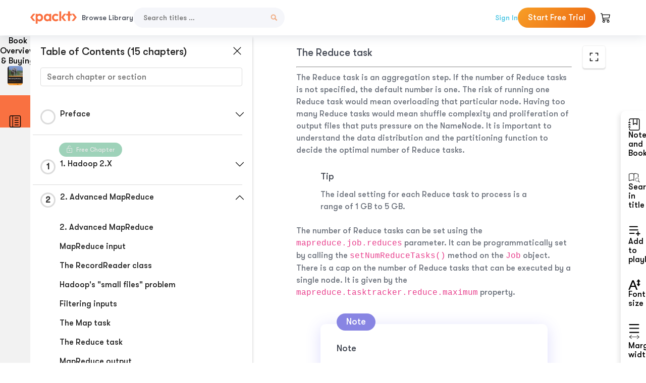

--- FILE ---
content_type: image/svg+xml
request_url: https://subscription.packtpub.com/rebuild/build/assets/new-toc-BUwxm80z.svg
body_size: 179
content:
<svg width="28" height="30" viewBox="0 0 28 30" fill="none" xmlns="http://www.w3.org/2000/svg"><path d="M21.875 5.625C22.3582 5.625 22.75 6.04473 22.75 6.5625C22.75 7.08027 22.3582 7.5 21.875 7.5H13.125C12.6418 7.5 12.25 7.08027 12.25 6.5625C12.25 6.04473 12.6418 5.625 13.125 5.625H21.875Z" fill="#202020"/><path d="M21.875 11.25C22.3582 11.25 22.75 11.6697 22.75 12.1875C22.75 12.7053 22.3582 13.125 21.875 13.125H13.125C12.6418 13.125 12.25 12.7053 12.25 12.1875C12.25 11.6697 12.6418 11.25 13.125 11.25H21.875Z" fill="#202020"/><path d="M22.75 17.8125C22.75 17.2947 22.3582 16.875 21.875 16.875H13.125C12.6418 16.875 12.25 17.2947 12.25 17.8125C12.25 18.3303 12.6418 18.75 13.125 18.75H21.875C22.3582 18.75 22.75 18.3303 22.75 17.8125Z" fill="#202020"/><path d="M21.875 22.5C22.3582 22.5 22.75 22.9197 22.75 23.4375C22.75 23.9553 22.3582 24.375 21.875 24.375H13.125C12.6418 24.375 12.25 23.9553 12.25 23.4375C12.25 22.9197 12.6418 22.5 13.125 22.5H21.875Z" fill="#202020"/><path d="M28 3.75C28 1.67893 26.433 0 24.5 0H3.5C1.567 0 0 1.67893 0 3.75V26.25C0 28.3211 1.567 30 3.5 30H24.5C26.433 30 28 28.3211 28 26.25V3.75ZM7 1.875V28.125H3.5C2.5335 28.125 1.75 27.2855 1.75 26.25V3.75C1.75 2.71447 2.5335 1.875 3.5 1.875H7ZM8.75 1.875H24.5C25.4665 1.875 26.25 2.71447 26.25 3.75V26.25C26.25 27.2855 25.4665 28.125 24.5 28.125H8.75V1.875Z" fill="#202020"/></svg>